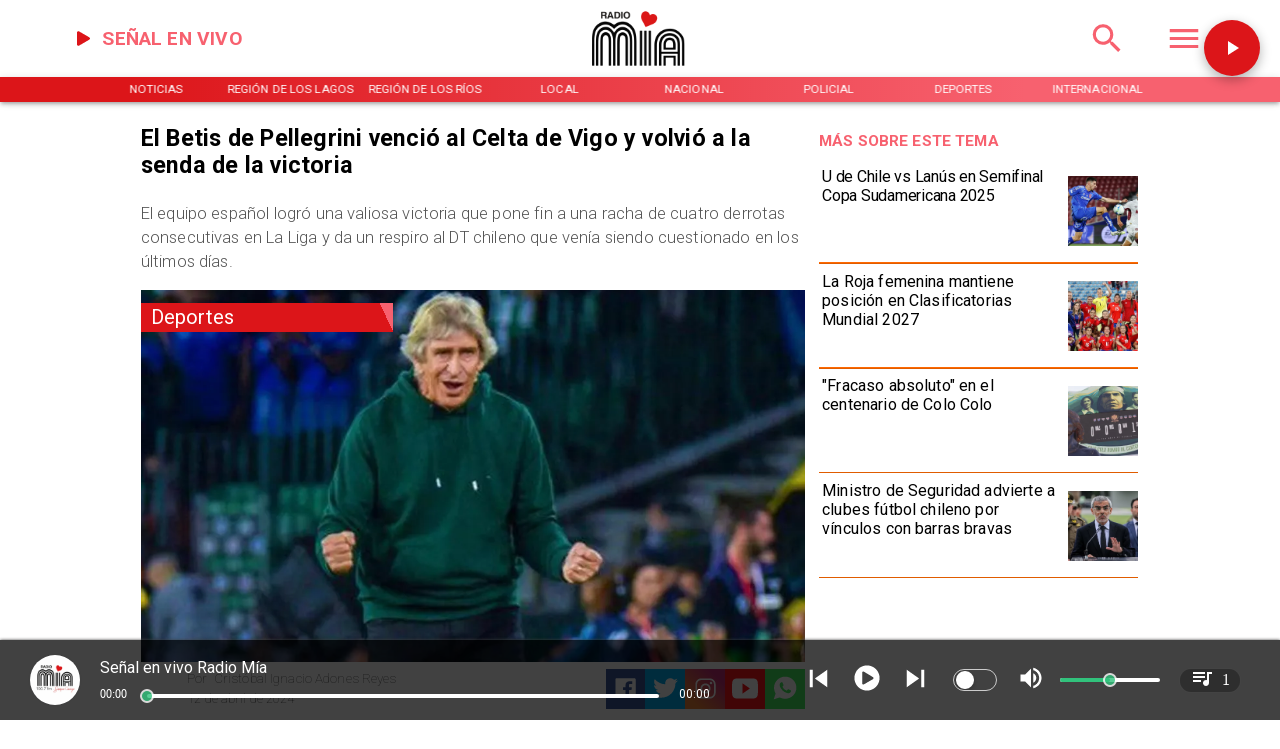

--- FILE ---
content_type: text/css
request_url: https://s3-mspro.nyc3.cdn.digitaloceanspaces.com/tenant/65c2a1dc246a1331a70173be/templates/65c2a3b45af5ad232f8c6e8c/styles/publish/lg.css?v=1710959861
body_size: 2912
content:
.template-65c2a3b45af5ad232f8c6e8c .section-65c2a3b45af5ad56238c6e8a{background-color:var(--secondaryTitle)!important}.template-65c2a3b45af5ad232f8c6e8c .container-65c2a3ad5af5ade4a58c6e5c{position:sticky;top:0;z-index:200}.template-65c2a3b45af5ad232f8c6e8c .container-65c2a3ad5af5ade4a58c6e5c .component-b91a02bf-f778-407d-adcf-e52b118664c1 .widget-cd7aba76-d08a-4be3-943d-8be854704f2c .layerOne{background-color:var(--error)!important;height:100%;margin:0;min-height:0;min-width:0;padding:0;width:100%}.template-65c2a3b45af5ad232f8c6e8c .container-65c2a3ad5af5ade4a58c6e5c .component-b91a02bf-f778-407d-adcf-e52b118664c1 .widget-ebec192c-49f2-4b8b-a3e1-4ff20ce05bca .layerOne{background-color:var(--primary)!important;background:linear-gradient(90deg,var(--primary) 10%,var(--secondary) 80%);height:100%;margin:0;min-height:0;min-width:0;padding:0;width:100%}.template-65c2a3b45af5ad232f8c6e8c .container-65c2a3ad5af5ade4a58c6e5c .component-b91a02bf-f778-407d-adcf-e52b118664c1 .widget-80f58332-87f6-4a8c-a1f0-91478c81c360 .layerOne,.template-65c2a3b45af5ad232f8c6e8c .container-65c2a3ad5af5ade4a58c6e5c .component-b91a02bf-f778-407d-adcf-e52b118664c1 .widget-b12d25c8-3e49-45f8-993c-4d4aa3b39a88 .layerOne{height:100%;margin:0;min-height:0;min-width:0;padding:0;width:100%}.template-65c2a3b45af5ad232f8c6e8c .container-65c2a3ad5af5ade4a58c6e5c .component-b91a02bf-f778-407d-adcf-e52b118664c1 .widget-b12d25c8-3e49-45f8-993c-4d4aa3b39a88 .layerOne{color:var(--secondary)!important;font-size:1em}.template-65c2a3b45af5ad232f8c6e8c .container-65c2a3ad5af5ade4a58c6e5c .component-b91a02bf-f778-407d-adcf-e52b118664c1 .widget-866381db-3722-48d8-8d85-b6e093363c80 .layerOne{color:var(--primary)!important;height:100%;margin:0;min-height:0;min-width:0;padding:0;width:100%}.template-65c2a3b45af5ad232f8c6e8c .container-65c2a3ad5af5ade4a58c6e5c .component-b91a02bf-f778-407d-adcf-e52b118664c1 .widget-866381db-3722-48d8-8d85-b6e093363c80 .layerTwo{align-items:center;display:flex;height:100%;justify-content:center;width:100%}.template-65c2a3b45af5ad232f8c6e8c .container-65c2a3ad5af5ade4a58c6e5c .component-b91a02bf-f778-407d-adcf-e52b118664c1 .widget-76cf5f23-2b28-4003-98e4-85c25067b9e2 .layerOne{color:var(--secondary)!important;font-family:var(--Primary);font-size:1.5em;font-weight:700;height:100%;height:auto;line-height:1em;margin:0;min-height:0;min-width:0;padding:0;text-transform:uppercase;width:100%;width:auto}.template-65c2a3b45af5ad232f8c6e8c .container-65c2a3ad5af5ade4a58c6e5c .component-b91a02bf-f778-407d-adcf-e52b118664c1 .widget-76cf5f23-2b28-4003-98e4-85c25067b9e2 .layerTwo{align-items:center;display:flex;height:100%;justify-content:flex-start;width:100%}.template-65c2a3b45af5ad232f8c6e8c .container-65c2a3ad5af5ade4a58c6e5c .component-b91a02bf-f778-407d-adcf-e52b118664c1 .widget-d51bc5f6-130d-4693-b28c-ddd3cf9bed41 .layerOne{color:var(--secondary)!important;font-size:1em;height:100%;margin:0;min-height:0;min-width:0;padding:0;width:100%}.template-65c2a3b45af5ad232f8c6e8c .container-65c2a3ad5af5ade4a58c6e5c .component-d6d8ab51-d19c-4228-b3c7-5a7d2e0ac191{align-items:center;display:flex;height:100%;justify-content:center;width:100%}.template-65c2a3b45af5ad232f8c6e8c .container-65c2a3ad5af5ade4a58c6e5c .component-d6d8ab51-d19c-4228-b3c7-5a7d2e0ac191 .widget-a36b4716-557b-43e8-89b8-ea351d26a067 .layerOne{color:var(--error)!important;font-family:var(--Primary);font-size:6.5em;font-weight:400;height:100%;height:auto;line-height:em;margin:0;min-height:0;min-width:0;padding:0;text-align:center;text-transform:uppercase;white-space:normal;width:100%;width:auto}.template-65c2a3b45af5ad232f8c6e8c .container-65c2a3ad5af5ade4a58c6e5c .component-d6d8ab51-d19c-4228-b3c7-5a7d2e0ac191 .widget-a36b4716-557b-43e8-89b8-ea351d26a067 .layerTwo{align-items:center;display:flex;height:100%;justify-content:center;width:100%}.template-65c2a3b45af5ad232f8c6e8c .container-65c2a3b25af5ad0b198c6e80{background-color:#fff}.template-65c2a3b45af5ad232f8c6e8c .container-65c2a3b25af5ad0b198c6e80 .component-67d86d34-6cd2-4b04-b1da-6ffea87cd90f .widget-a255888f-f1f7-4add-a411-4b005c3bc741 .layerOne,.template-65c2a3b45af5ad232f8c6e8c .container-65c2a3b25af5ad0b198c6e80 .component-67d86d34-6cd2-4b04-b1da-6ffea87cd90f .widget-a7af1e66-5b4a-4aec-9698-2d8e56aa8003 .layerOne{height:100%;margin:0;min-height:0;min-width:0;padding:0;width:100%}.template-65c2a3b45af5ad232f8c6e8c .container-65c2a3b25af5ad0b198c6e80 .component-67d86d34-6cd2-4b04-b1da-6ffea87cd90f .widget-a255888f-f1f7-4add-a411-4b005c3bc741 .layerOne{background-color:#3b5998}.template-65c2a3b45af5ad232f8c6e8c .container-65c2a3b25af5ad0b198c6e80 .component-67d86d34-6cd2-4b04-b1da-6ffea87cd90f .widget-dabce4a3-3f9d-4df7-93a2-4f89cabd121a .layerOne{background-color:#3b5998;color:var(--error)!important;height:100%;height:4em;margin:0;min-height:0;min-width:0;padding:0;width:100%;width:4em}.template-65c2a3b45af5ad232f8c6e8c .container-65c2a3b25af5ad0b198c6e80 .component-67d86d34-6cd2-4b04-b1da-6ffea87cd90f .widget-dabce4a3-3f9d-4df7-93a2-4f89cabd121a .layerTwo{align-items:center;background-color:#3b5998;display:flex;height:100%;justify-content:center;width:100%}.template-65c2a3b45af5ad232f8c6e8c .container-65c2a3b25af5ad0b198c6e80 .component-67d86d34-6cd2-4b04-b1da-6ffea87cd90f .widget-395d42b8-b82d-4062-a2a3-f75c4a0024ef .layerOne{background-color:#00acee;height:100%;margin:0;min-height:0;min-width:0;padding:0;width:100%}.template-65c2a3b45af5ad232f8c6e8c .container-65c2a3b25af5ad0b198c6e80 .component-67d86d34-6cd2-4b04-b1da-6ffea87cd90f .widget-8772f30e-eedc-4947-954a-d74fa2c9fa75 .layerOne{color:var(--error)!important;height:100%;height:4em;margin:0;min-height:0;min-width:0;padding:0;width:100%;width:4em}.template-65c2a3b45af5ad232f8c6e8c .container-65c2a3b25af5ad0b198c6e80 .component-67d86d34-6cd2-4b04-b1da-6ffea87cd90f .widget-8772f30e-eedc-4947-954a-d74fa2c9fa75 .layerTwo{align-items:center;display:flex;height:100%;justify-content:center;width:100%}.template-65c2a3b45af5ad232f8c6e8c .container-65c2a3b25af5ad0b198c6e80 .component-67d86d34-6cd2-4b04-b1da-6ffea87cd90f .widget-86ec0305-a9dc-4a6a-92dc-4ac98649461a .layerOne{background-color:#3b5998;background:linear-gradient(225deg,#c32e77 20%,#eb8037 80%);height:100%;margin:0;min-height:0;min-width:0;padding:0;width:100%}.template-65c2a3b45af5ad232f8c6e8c .container-65c2a3b25af5ad0b198c6e80 .component-67d86d34-6cd2-4b04-b1da-6ffea87cd90f .widget-c75ced95-5c51-4008-a667-a1587e3cc618 .layerOne{background-color:#ff161b;height:100%;margin:0;min-height:0;min-width:0;padding:0;width:100%}.template-65c2a3b45af5ad232f8c6e8c .container-65c2a3b25af5ad0b198c6e80 .component-67d86d34-6cd2-4b04-b1da-6ffea87cd90f .widget-c7970845-6a1f-4d7f-91f4-c667d76e4e79 .layerOne{background-color:#43e960;height:100%;margin:0;min-height:0;min-width:0;padding:0;width:100%}.template-65c2a3b45af5ad232f8c6e8c .container-65c2a3b25af5ad0b198c6e80 .component-67d86d34-6cd2-4b04-b1da-6ffea87cd90f .widget-6895032c-d60d-4480-936b-01698cedb95c .layerOne{color:var(--error)!important;height:100%;height:4em;margin:0;min-height:0;min-width:0;padding:0;width:100%;width:4em}.template-65c2a3b45af5ad232f8c6e8c .container-65c2a3b25af5ad0b198c6e80 .component-67d86d34-6cd2-4b04-b1da-6ffea87cd90f .widget-6895032c-d60d-4480-936b-01698cedb95c .layerTwo{align-items:center;display:flex;height:100%;justify-content:center;width:100%}.template-65c2a3b45af5ad232f8c6e8c .container-65c2a3b25af5ad0b198c6e80 .component-67d86d34-6cd2-4b04-b1da-6ffea87cd90f .widget-4a303112-7968-4d43-87b2-00fc1bd69edf .layerOne{color:#fff;height:100%;height:4em;margin:0;min-height:0;min-width:0;padding:0;width:100%;width:4em}.template-65c2a3b45af5ad232f8c6e8c .container-65c2a3b25af5ad0b198c6e80 .component-67d86d34-6cd2-4b04-b1da-6ffea87cd90f .widget-4a303112-7968-4d43-87b2-00fc1bd69edf .layerTwo{align-items:center;display:flex;height:100%;justify-content:center;width:100%}.template-65c2a3b45af5ad232f8c6e8c .container-65c2a3b25af5ad0b198c6e80 .component-67d86d34-6cd2-4b04-b1da-6ffea87cd90f .widget-00d26db4-656b-4f11-bd6d-de7829a1d1bf .layerOne{color:#fff;height:100%;height:4em;margin:0;min-height:0;min-width:0;padding:0;width:100%;width:4em}.template-65c2a3b45af5ad232f8c6e8c .container-65c2a3b25af5ad0b198c6e80 .component-67d86d34-6cd2-4b04-b1da-6ffea87cd90f .widget-00d26db4-656b-4f11-bd6d-de7829a1d1bf .layerTwo{align-items:center;display:flex;height:100%;justify-content:center;width:100%}.template-65c2a3b45af5ad232f8c6e8c .container-65c2a3b25af5ad0b198c6e80 .component-67d86d34-6cd2-4b04-b1da-6ffea87cd90f .widget-8bc31dac-ee1f-4a97-beb6-b2aa9a97990f .layerOne{background:linear-gradient(65deg,var(--primary) 95%,var(--secondary) 10%);color:var(--error)!important;font-family:var(--Primary);height:100%;height:auto;line-height:em;margin:0;min-height:0;min-width:0;padding:0;padding-left:.5em;width:100%;width:auto}.template-65c2a3b45af5ad232f8c6e8c .container-65c2a3b25af5ad0b198c6e80 .component-67d86d34-6cd2-4b04-b1da-6ffea87cd90f .widget-2ac5bf55-a7c6-45e1-ba9a-d50b1588461e .layerOne,.template-65c2a3b45af5ad232f8c6e8c .container-65c2a3b25af5ad0b198c6e80 .component-67d86d34-6cd2-4b04-b1da-6ffea87cd90f .widget-f993a052-df7b-41ef-bbb2-40f81d54390a .layerOne{height:100%;margin:0;min-height:0;min-width:0;padding:0;width:100%}.template-65c2a3b45af5ad232f8c6e8c .container-65c2a3b25af5ad0b198c6e80 .component-67d86d34-6cd2-4b04-b1da-6ffea87cd90f .widget-2ac5bf55-a7c6-45e1-ba9a-d50b1588461e .layerOne{color:var(--secondaryTitle)!important;font-family:var(--Primary);font-size:2em;font-weight:100}.template-65c2a3b45af5ad232f8c6e8c .container-65c2a3b25af5ad0b198c6e80 .component-67d86d34-6cd2-4b04-b1da-6ffea87cd90f .widget-9174e385-22ef-4abb-a7dd-6578064df5d8 .layerOne{color:var(--secondaryTitle)!important;font-family:var(--Primary);font-size:2em;font-weight:100;height:100%;height:auto;margin:0;min-height:0;min-width:0;padding:0;width:100%;width:auto}.template-65c2a3b45af5ad232f8c6e8c .container-65c2a3b25af5ad0b198c6e80 .component-67d86d34-6cd2-4b04-b1da-6ffea87cd90f .widget-9174e385-22ef-4abb-a7dd-6578064df5d8 .layerTwo{align-items:center;display:flex;height:100%;justify-content:flex-start;width:100%}.template-65c2a3b45af5ad232f8c6e8c .container-65c2a3b25af5ad0b198c6e80 .component-67d86d34-6cd2-4b04-b1da-6ffea87cd90f .widget-7454b843-53c1-4be2-998b-3fe1525ed83e .layerOne{color:var(--secondaryTitle)!important;font-family:var(--Primary);font-size:2em;font-weight:100;height:100%;margin:0;min-height:0;min-width:0;padding:0;width:100%}.template-65c2a3b45af5ad232f8c6e8c .container-65c2a3b25af5ad0b198c6e80 .component-67d86d34-6cd2-4b04-b1da-6ffea87cd90f .widget-137a4adb-cb95-4986-9302-f0a0c691bc98 .layerOne{color:var(--primaryTitle)!important;font-family:var(--Primary);font-size:1em;height:100%;height:auto;margin:0;min-height:0;min-width:0;padding:0;padding-right:.5em;width:100%;width:auto}.template-65c2a3b45af5ad232f8c6e8c .container-65c2a3b25af5ad0b198c6e80 .component-67d86d34-6cd2-4b04-b1da-6ffea87cd90f .widget-137a4adb-cb95-4986-9302-f0a0c691bc98 .layerTwo{align-items:center;display:flex;height:100%;justify-content:flex-end;width:100%}.template-65c2a3b45af5ad232f8c6e8c .container-65c2a3b25af5ad0b198c6e80 .component-3b84e227-da64-4d61-801d-56e760d49c42 .widget-90e822bf-f02d-4a3d-86dd-f8f16281a465 .layerOne{color:var(--primaryTitle)!important;font-family:var(--Primary);font-size:5em;font-weight:400;height:100%;line-height:1.2em;margin:0;min-height:0;min-width:0;padding:0;width:100%}.template-65c2a3b45af5ad232f8c6e8c .container-65c2a3b25af5ad0b198c6e80 .component-3b84e227-da64-4d61-801d-56e760d49c42 .widget-54eccb15-a745-45f4-a524-415c6f1f1ccb .layerOne,.template-65c2a3b45af5ad232f8c6e8c .container-65c2a3b25af5ad0b198c6e80 .component-3b84e227-da64-4d61-801d-56e760d49c42 .widget-850959e2-da21-4177-a743-215e4e2b632e .layerOne{height:100%;margin:0;min-height:0;min-width:0;padding:0;width:100%}.template-65c2a3b45af5ad232f8c6e8c .container-65c2a3b25af5ad0b198c6e80 .component-3b84e227-da64-4d61-801d-56e760d49c42 .widget-850959e2-da21-4177-a743-215e4e2b632e .layerOne{background-color:var(--warning)!important;height:.1em}.template-65c2a3b45af5ad232f8c6e8c .container-65c2a3b25af5ad0b198c6e80 .component-3b84e227-da64-4d61-801d-56e760d49c42 .widget-850959e2-da21-4177-a743-215e4e2b632e .layerTwo{align-items:flex-start;display:flex;height:100%;justify-content:center;width:100%}.template-65c2a3b45af5ad232f8c6e8c .container-65c2a3b25af5ad0b198c6e80 .component-e6b5b095-1e96-4bbf-9f81-095983f40b84 .widget-31085c1e-c5f0-4f16-b1a1-6bb82993c271 .layerOne{color:var(--primaryTitle)!important;font-family:var(--Primary);font-size:6em;font-weight:700;height:100%;height:auto;line-height:em;margin:0;min-height:0;min-width:0;padding:0;text-transform:uppercase;width:100%;width:auto}.template-65c2a3b45af5ad232f8c6e8c .container-65c2a3b25af5ad0b198c6e80 .component-e6b5b095-1e96-4bbf-9f81-095983f40b84 .widget-31085c1e-c5f0-4f16-b1a1-6bb82993c271 .layerTwo{align-items:center;display:flex;height:100%;justify-content:flex-start;width:100%}.template-65c2a3b45af5ad232f8c6e8c .container-65c2a3b25af5ad0b198c6e80 .component-c3b70941-d44c-4089-9e33-3ea10df3db4d{background-color:#fff}.template-65c2a3b45af5ad232f8c6e8c .container-65c2a3b25af5ad0b198c6e80 .component-c3b70941-d44c-4089-9e33-3ea10df3db4d .widget-12a393e8-e3d2-436c-9267-ef1814c6033d .layerOne{color:var(--primaryTitle)!important;font-family:var(--Primary);font-size:3.5em;font-weight:700;height:100%;line-height:1.2em;margin:0;min-height:0;min-width:0;padding:0;width:100%}.template-65c2a3b45af5ad232f8c6e8c .container-65c2a3b25af5ad0b198c6e80 .component-c3b70941-d44c-4089-9e33-3ea10df3db4d .widget-7844d77e-c7dc-46b2-9456-c1b5be464fc2 .layerOne{color:var(--secondaryTitle)!important;font-family:var(--Primary);font-size:2.5em;font-weight:300;height:100%;line-height:1.5em;margin:0;min-height:0;min-width:0;padding:0;width:100%}.template-65c2a3b45af5ad232f8c6e8c .container-65c2a3b25af5adffd28c6e82,.template-65c2a3b45af5ad232f8c6e8c .container-65c2a3b35af5adb7018c6e84{background-color:#fff}.template-65c2a3b45af5ad232f8c6e8c .container-65c2a3b35af5adb7018c6e84 .component-d80d6fe2-4173-4550-935b-5827869f5e7c .widget-e8b8e644-e8cd-48d5-871a-a334d0dc12f4 .layerOne{color:var(--primaryTitle)!important;font-family:var(--Primary);font-size:2.5em;font-weight:300;height:100%;line-height:1.5em;margin:0;min-height:0;min-width:0;padding:0;text-align:justify;width:100%}.template-65c2a3b45af5ad232f8c6e8c .container-65c2a3b35af5adb7018c6e84 .component-b127d058-da06-4647-95e7-1f59acd2e2fb .widget-8d809f8c-c8b9-4952-99ee-d6299ac49616 .layerOne{align-items:center;border:1px solid var(--primary);color:var(--primaryTitle)!important;display:flex;font-family:var(--Primary);font-size:5em;font-weight:400;height:100%;height:2em;justify-content:center;margin:0;min-height:0;min-width:0;padding:0;text-align:center;text-transform:uppercase;width:100%}.template-65c2a3b45af5ad232f8c6e8c .container-65c2a3b35af5adb7018c6e84 .component-b127d058-da06-4647-95e7-1f59acd2e2fb .widget-8d809f8c-c8b9-4952-99ee-d6299ac49616 .layerOne:hover{background-color:var(--primary)!important;color:var(--error)!important}.template-65c2a3b45af5ad232f8c6e8c .container-65c2a3b35af5adb7018c6e84 .component-531ff694-4af7-49f6-aa59-a36655cd734e .widget-0b819e77-bd43-4ea7-b59f-58c394510383 .layerOne{height:100%;margin:0;min-height:0;min-width:0;padding:0;width:100%}.template-65c2a3b45af5ad232f8c6e8c .container-65c2a3b35af5adb7018c6e84 .component-89dd6847-ee86-416c-8de5-a9ce1f50031c .widget-0b819e77-bd43-4ea7-b59f-58c394510383 .layerOne{height:100%;margin:0;min-height:0;min-width:0;padding:0;width:100%}.template-65c2a3b45af5ad232f8c6e8c .container-65c2a3ae5af5adef1a8c6e5e{background-color:#fff}.template-65c2a3b45af5ad232f8c6e8c .container-65c2a3ae5af5adef1a8c6e5e .component-f1ca77b3-7e04-4f2c-81b4-54dc56052966{background:linear-gradient(90deg,var(--secondaryTitle) 100%,transparent 29%)}.template-65c2a3b45af5ad232f8c6e8c .container-65c2a3ae5af5adef1a8c6e5e .component-f1ca77b3-7e04-4f2c-81b4-54dc56052966 .widget-c724733a-7867-4f8e-a52d-f57ffd94a83f .layerOne,.template-65c2a3b45af5ad232f8c6e8c .container-65c2a3ae5af5adef1a8c6e5e .component-f1ca77b3-7e04-4f2c-81b4-54dc56052966 .widget-fea220c7-c262-4ffd-bb4d-d2697d0c8f75 .layerOne{height:100%;margin:0;min-height:0;min-width:0;padding:0;width:100%}.template-65c2a3b45af5ad232f8c6e8c .container-65c2a3ae5af5adef1a8c6e5e .component-f1ca77b3-7e04-4f2c-81b4-54dc56052966 .widget-fea220c7-c262-4ffd-bb4d-d2697d0c8f75 .layerOne{color:var(--error)!important;font-family:var(--Anton);font-size:4em}.template-65c2a3b45af5ad232f8c6e8c .container-65c2a3ae5af5adef1a8c6e5e .component-f1ca77b3-7e04-4f2c-81b4-54dc56052966 .widget-f13efbc3-9b7e-42d7-9444-c1f12f212aad .layerOne{color:var(--error)!important;height:100%;margin:0;min-height:0;min-width:0;padding:0;width:100%}.template-65c2a3b45af5ad232f8c6e8c .container-65c2a3ae5af5adef1a8c6e5e .component-f1ca77b3-7e04-4f2c-81b4-54dc56052966 .widget-646698c1-c449-4264-85f9-c465c8458b0d .layerOne{color:var(--error)!important;height:100%;margin:0;min-height:0;min-width:0;padding:0;width:100%}.template-65c2a3b45af5ad232f8c6e8c .container-65c2a3ae5af5adef1a8c6e5e .component-f1ca77b3-7e04-4f2c-81b4-54dc56052966 .widget-09faf2dd-c089-403e-8ff3-8df34ea10902 .layerOne{color:var(--error)!important;height:100%;margin:0;min-height:0;min-width:0;padding:0;width:100%}.template-65c2a3b45af5ad232f8c6e8c .container-65c2a3ae5af5adef1a8c6e5e .component-f1ca77b3-7e04-4f2c-81b4-54dc56052966 .widget-f0fb08fd-044a-4a26-9628-44b8cba56cb6 .layerOne{color:var(--error)!important;height:100%;margin:0;min-height:0;min-width:0;padding:0;width:100%}.template-65c2a3b45af5ad232f8c6e8c .container-65c2a3ae5af5ad4ef28c6e62{background-color:#fff}.template-65c2a3b45af5ad232f8c6e8c .container-65c2a3ae5af5ad4ef28c6e62 .component-5ae9e59f-4757-4c26-81cf-f54a8915606b .widget-31085c1e-c5f0-4f16-b1a1-6bb82993c271 .layerOne{color:var(--primaryTitle)!important;font-family:var(--Primary);font-size:6em;font-weight:700;height:100%;height:auto;line-height:em;margin:0;min-height:0;min-width:0;padding:0;text-transform:uppercase;width:100%;width:auto}.template-65c2a3b45af5ad232f8c6e8c .container-65c2a3ae5af5ad4ef28c6e62 .component-5ae9e59f-4757-4c26-81cf-f54a8915606b .widget-31085c1e-c5f0-4f16-b1a1-6bb82993c271 .layerTwo{align-items:center;display:flex;height:100%;justify-content:flex-start;width:100%}.template-65c2a3b45af5ad232f8c6e8c .container-65c2a3ae5af5ad4ef28c6e62 .component-b2e75637-d7ab-409e-9b8e-c7a18764a364 .widget-0f4f2645-f9a6-46d0-b88e-bd2d06d89e0a .layerOne{background-color:var(--primary)!important;background:linear-gradient(65deg,var(--primary) 95%,var(--secondary) 10%);height:100%;margin:0;min-height:0;min-width:0;padding:0;transform:skew(-1turn);width:100%}.template-65c2a3b45af5ad232f8c6e8c .container-65c2a3ae5af5ad4ef28c6e62 .component-b2e75637-d7ab-409e-9b8e-c7a18764a364 .widget-3d1f47c8-0c53-441d-9638-900df9e4e6dc .layerOne{color:var(--error)!important;font-family:var(--Primary);font-size:5em;height:100%;height:auto;line-height:em;margin:0;min-height:0;min-width:0;padding:0;text-transform:uppercase;width:100%;width:auto}.template-65c2a3b45af5ad232f8c6e8c .container-65c2a3ae5af5ad4ef28c6e62 .component-b2e75637-d7ab-409e-9b8e-c7a18764a364 .widget-3d1f47c8-0c53-441d-9638-900df9e4e6dc .layerTwo{align-items:center;display:flex;height:100%;justify-content:flex-start;width:100%}.template-65c2a3b45af5ad232f8c6e8c .container-65c2a3ae5af5ad4ef28c6e62 .component-b2e75637-d7ab-409e-9b8e-c7a18764a364 .widget-fa14d657-caf6-45b3-9fc4-085873c4e9ab .layerOne{color:var(--error)!important;font-family:var(--Primary);font-size:5em;height:100%;height:auto;line-height:em;margin:0;min-height:0;min-width:0;padding:0;text-transform:uppercase;width:100%;width:auto}.template-65c2a3b45af5ad232f8c6e8c .container-65c2a3ae5af5ad4ef28c6e62 .component-b2e75637-d7ab-409e-9b8e-c7a18764a364 .widget-fa14d657-caf6-45b3-9fc4-085873c4e9ab .layerTwo{align-items:center;display:flex;height:100%;justify-content:flex-start;width:100%}.template-65c2a3b45af5ad232f8c6e8c .container-65c2a3ae5af5ad4ef28c6e62 .component-afd5d659-173d-410d-88bc-2e6667eb81a0 .widget-f48c253b-8624-44f6-ab07-fdc87ca9f825 .layerOne{border-bottom:2px solid #fc4b08;height:100%;margin:0;min-height:0;min-width:0;padding:0;width:100%}.template-65c2a3b45af5ad232f8c6e8c .container-65c2a3ae5af5ad4ef28c6e62 .component-afd5d659-173d-410d-88bc-2e6667eb81a0 .widget-18f1b3b8-0957-4c23-aa98-345942092ecc .layerOne{color:var(--primaryTitle)!important;font-family:var(--Primary);font-size:6em;font-weight:100;height:100%;line-height:1.2em;margin:0;min-height:0;min-width:0;padding:0;width:100%}.template-65c2a3b45af5ad232f8c6e8c .container-65c2a3af5af5ad9c418c6e66{background-color:#fff}.template-65c2a3b45af5ad232f8c6e8c .container-65c2a3af5af5ad9c418c6e66 .component-bc03569e-0a52-4403-98c6-e0c20942ce1c .widget-ac92f10b-60b6-41f4-9fd0-de45af23bc4c .layerOne{border:1px solid #fc4b08;height:100%;margin:0;min-height:0;min-width:0;padding:0;width:100%}.template-65c2a3b45af5ad232f8c6e8c .container-65c2a3af5af5ad9c418c6e66 .component-bc03569e-0a52-4403-98c6-e0c20942ce1c .widget-5a3d7a24-2a0d-49c8-b190-b4644764daae .layerOne{background:linear-gradient(0deg,var(--secondaryTitle) 20%,transparent 90%);border-bottom:1px solid #fc4b08;border-left:1px solid #fc4b08;border-right:1px solid #fc4b08;height:100%;margin:0;min-height:0;min-width:0;padding:0;width:100%}.template-65c2a3b45af5ad232f8c6e8c .container-65c2a3af5af5ad9c418c6e66 .component-bc03569e-0a52-4403-98c6-e0c20942ce1c .widget-ba1956a6-92da-4068-a6b1-ba3ce4034242 .layerOne{color:var(--error)!important;font-family:var(--Primary);font-size:7em;height:100%;line-height:1.2em;margin:0;min-height:0;min-width:0;padding:0;width:100%}.template-65c2a3b45af5ad232f8c6e8c .container-65c2a3af5af5ad9c418c6e66 .component-b68e7f13-fa0c-40a5-abb2-4796e22b055a .widget-31085c1e-c5f0-4f16-b1a1-6bb82993c271 .layerOne{color:var(--primaryTitle)!important;font-family:var(--Primary);font-size:6em;font-weight:700;height:100%;height:auto;line-height:em;margin:0;min-height:0;min-width:0;padding:0;text-transform:uppercase;width:100%;width:auto}.template-65c2a3b45af5ad232f8c6e8c .container-65c2a3af5af5ad9c418c6e66 .component-b68e7f13-fa0c-40a5-abb2-4796e22b055a .widget-31085c1e-c5f0-4f16-b1a1-6bb82993c271 .layerTwo{align-items:center;display:flex;height:100%;justify-content:flex-start;width:100%}.template-65c2a3b45af5ad232f8c6e8c .container-65c2a3af5af5ad9c418c6e66 .component-3d3345af-7611-42f3-bab2-24c5b0dbd810 .widget-0f4f2645-f9a6-46d0-b88e-bd2d06d89e0a .layerOne{background-color:var(--primary)!important;background:linear-gradient(65deg,var(--primary) 95%,var(--secondary) 10%);height:100%;margin:0;min-height:0;min-width:0;padding:0;transform:skew(-1turn);width:100%}.template-65c2a3b45af5ad232f8c6e8c .container-65c2a3af5af5ad9c418c6e66 .component-3d3345af-7611-42f3-bab2-24c5b0dbd810 .widget-3d1f47c8-0c53-441d-9638-900df9e4e6dc .layerOne{color:var(--error)!important;font-family:var(--Primary);font-size:5em;height:100%;height:auto;line-height:em;margin:0;min-height:0;min-width:0;padding:0;text-transform:uppercase;width:100%;width:auto}.template-65c2a3b45af5ad232f8c6e8c .container-65c2a3af5af5ad9c418c6e66 .component-3d3345af-7611-42f3-bab2-24c5b0dbd810 .widget-3d1f47c8-0c53-441d-9638-900df9e4e6dc .layerTwo{align-items:center;display:flex;height:100%;justify-content:flex-start;width:100%}.template-65c2a3b45af5ad232f8c6e8c .container-65c2a3af5af5ad9c418c6e66 .component-3d3345af-7611-42f3-bab2-24c5b0dbd810 .widget-fa14d657-caf6-45b3-9fc4-085873c4e9ab .layerOne{color:var(--error)!important;font-family:var(--Primary);font-size:5em;height:100%;height:auto;line-height:em;margin:0;min-height:0;min-width:0;padding:0;text-transform:uppercase;width:100%;width:auto}.template-65c2a3b45af5ad232f8c6e8c .container-65c2a3af5af5ad9c418c6e66 .component-3d3345af-7611-42f3-bab2-24c5b0dbd810 .widget-fa14d657-caf6-45b3-9fc4-085873c4e9ab .layerTwo{align-items:center;display:flex;height:100%;justify-content:flex-start;width:100%}.template-65c2a3b45af5ad232f8c6e8c .container-65c2a3af5af5ad00968c6e6a{background-color:#fff}.template-65c2a3b45af5ad232f8c6e8c .container-65c2a3af5af5ad00968c6e6a .component-04f91c34-f765-4d89-88ea-4de2d8fd447b .widget-fee28f8c-be24-4760-9c55-38ee0d5b7ad1 .layerOne{height:100%;margin:0;min-height:0;min-width:0;padding:0;width:100%}.template-65c2a3b45af5ad232f8c6e8c .container-65c2a3af5af5ad787d8c6e6c .component-5c341240-12b7-4d00-b5c3-2103a6e37edd .widget-eace22f6-0859-4c69-9d0a-f5cff45e29f8 .layerOne{background-color:#e5e7eb;background:linear-gradient(90deg,#e5e7eb 10%,#fff 80%);height:100%;margin:0;min-height:0;min-width:0;padding:0;width:100%}.template-65c2a3b45af5ad232f8c6e8c .container-65c2a3af5af5ad787d8c6e6c .component-5c341240-12b7-4d00-b5c3-2103a6e37edd .widget-171e910a-c281-4b0e-ac10-154ce467b0ce .layerOne,.template-65c2a3b45af5ad232f8c6e8c .container-65c2a3af5af5ad787d8c6e6c .component-5c341240-12b7-4d00-b5c3-2103a6e37edd .widget-4fa01343-da91-4636-bc2b-a5970cca8ffd .layerOne{height:100%;margin:0;min-height:0;min-width:0;padding:0;width:100%}.template-65c2a3b45af5ad232f8c6e8c .container-65c2a3af5af5ad787d8c6e6c .component-5c341240-12b7-4d00-b5c3-2103a6e37edd .widget-4fa01343-da91-4636-bc2b-a5970cca8ffd .layerOne{background-color:var(--primary)!important;text-transform:uppercase}.template-65c2a3b45af5ad232f8c6e8c .container-65c2a3af5af5ad787d8c6e6c .component-5c341240-12b7-4d00-b5c3-2103a6e37edd .widget-955437a9-0616-45a3-a816-9f91ccbc8b83 .layerOne{background-color:var(--secondary)!important;height:100%;margin:0;min-height:0;min-width:0;padding:0;width:100%}.template-65c2a3b45af5ad232f8c6e8c .container-65c2a3af5af5ad787d8c6e6c .component-5c341240-12b7-4d00-b5c3-2103a6e37edd .widget-2ac2dc36-04ec-4d39-b68e-be52cf12c74d .layerOne{background-color:var(--secondaryTitle)!important;height:100%;margin:0;min-height:0;min-width:0;padding:0;width:100%}.template-65c2a3b45af5ad232f8c6e8c .container-65c2a3af5af5ad787d8c6e6c .component-5c341240-12b7-4d00-b5c3-2103a6e37edd .widget-c9551796-0647-4cbc-a701-c93dcd0f1231 .layerOne{background-color:var(--primary)!important;height:100%;margin:0;min-height:0;min-width:0;padding:0;width:100%}.template-65c2a3b45af5ad232f8c6e8c .container-65c2a3af5af5ad787d8c6e6c .component-5c341240-12b7-4d00-b5c3-2103a6e37edd .widget-5e42d33d-d90a-4f64-a83f-3d744604344e .layerOne{background-color:var(--secondaryTitle)!important;height:100%;margin:0;min-height:0;min-width:0;padding:0;width:100%}.template-65c2a3b45af5ad232f8c6e8c .container-65c2a3af5af5ad787d8c6e6c .component-5c341240-12b7-4d00-b5c3-2103a6e37edd .widget-738ebdef-1eb8-4e18-a998-c72b3d4a0c56 .layerOne{background-color:var(--secondary)!important;height:100%;margin:0;min-height:0;min-width:0;padding:0;width:100%}.template-65c2a3b45af5ad232f8c6e8c .container-65c2a3af5af5ad787d8c6e6c .component-5c341240-12b7-4d00-b5c3-2103a6e37edd .widget-0f360c42-52ca-46b2-b699-24cd3254da39 .layerOne{color:var(--error)!important;font-family:var(--Corporate);font-size:1em;height:100%;height:auto;margin:0;min-height:0;min-width:0;padding:0;text-transform:uppercase;width:100%;width:auto}.template-65c2a3b45af5ad232f8c6e8c .container-65c2a3af5af5ad787d8c6e6c .component-5c341240-12b7-4d00-b5c3-2103a6e37edd .widget-0f360c42-52ca-46b2-b699-24cd3254da39 .layerTwo{align-items:center;display:flex;height:100%;justify-content:center;width:100%}

--- FILE ---
content_type: text/css
request_url: https://s3-mspro.nyc3.cdn.digitaloceanspaces.com/tenant/65c2a1dc246a1331a70173be/templates/65c2a3b45af5ad232f8c6e8c/styles/publish/lg.css?v=1710959861
body_size: 2708
content:
.template-65c2a3b45af5ad232f8c6e8c .section-65c2a3b45af5ad56238c6e8a{background-color:var(--secondaryTitle)!important}.template-65c2a3b45af5ad232f8c6e8c .container-65c2a3ad5af5ade4a58c6e5c{position:sticky;top:0;z-index:200}.template-65c2a3b45af5ad232f8c6e8c .container-65c2a3ad5af5ade4a58c6e5c .component-b91a02bf-f778-407d-adcf-e52b118664c1 .widget-cd7aba76-d08a-4be3-943d-8be854704f2c .layerOne{background-color:var(--error)!important;height:100%;margin:0;min-height:0;min-width:0;padding:0;width:100%}.template-65c2a3b45af5ad232f8c6e8c .container-65c2a3ad5af5ade4a58c6e5c .component-b91a02bf-f778-407d-adcf-e52b118664c1 .widget-ebec192c-49f2-4b8b-a3e1-4ff20ce05bca .layerOne{background-color:var(--primary)!important;background:linear-gradient(90deg,var(--primary) 10%,var(--secondary) 80%);height:100%;margin:0;min-height:0;min-width:0;padding:0;width:100%}.template-65c2a3b45af5ad232f8c6e8c .container-65c2a3ad5af5ade4a58c6e5c .component-b91a02bf-f778-407d-adcf-e52b118664c1 .widget-80f58332-87f6-4a8c-a1f0-91478c81c360 .layerOne,.template-65c2a3b45af5ad232f8c6e8c .container-65c2a3ad5af5ade4a58c6e5c .component-b91a02bf-f778-407d-adcf-e52b118664c1 .widget-b12d25c8-3e49-45f8-993c-4d4aa3b39a88 .layerOne{height:100%;margin:0;min-height:0;min-width:0;padding:0;width:100%}.template-65c2a3b45af5ad232f8c6e8c .container-65c2a3ad5af5ade4a58c6e5c .component-b91a02bf-f778-407d-adcf-e52b118664c1 .widget-b12d25c8-3e49-45f8-993c-4d4aa3b39a88 .layerOne{color:var(--secondary)!important;font-size:1em}.template-65c2a3b45af5ad232f8c6e8c .container-65c2a3ad5af5ade4a58c6e5c .component-b91a02bf-f778-407d-adcf-e52b118664c1 .widget-866381db-3722-48d8-8d85-b6e093363c80 .layerOne{color:var(--primary)!important;height:100%;margin:0;min-height:0;min-width:0;padding:0;width:100%}.template-65c2a3b45af5ad232f8c6e8c .container-65c2a3ad5af5ade4a58c6e5c .component-b91a02bf-f778-407d-adcf-e52b118664c1 .widget-866381db-3722-48d8-8d85-b6e093363c80 .layerTwo{align-items:center;display:flex;height:100%;justify-content:center;width:100%}.template-65c2a3b45af5ad232f8c6e8c .container-65c2a3ad5af5ade4a58c6e5c .component-b91a02bf-f778-407d-adcf-e52b118664c1 .widget-76cf5f23-2b28-4003-98e4-85c25067b9e2 .layerOne{color:var(--secondary)!important;font-family:var(--Primary);font-size:1.5em;font-weight:700;height:100%;height:auto;line-height:1em;margin:0;min-height:0;min-width:0;padding:0;text-transform:uppercase;width:100%;width:auto}.template-65c2a3b45af5ad232f8c6e8c .container-65c2a3ad5af5ade4a58c6e5c .component-b91a02bf-f778-407d-adcf-e52b118664c1 .widget-76cf5f23-2b28-4003-98e4-85c25067b9e2 .layerTwo{align-items:center;display:flex;height:100%;justify-content:flex-start;width:100%}.template-65c2a3b45af5ad232f8c6e8c .container-65c2a3ad5af5ade4a58c6e5c .component-b91a02bf-f778-407d-adcf-e52b118664c1 .widget-d51bc5f6-130d-4693-b28c-ddd3cf9bed41 .layerOne{color:var(--secondary)!important;font-size:1em;height:100%;margin:0;min-height:0;min-width:0;padding:0;width:100%}.template-65c2a3b45af5ad232f8c6e8c .container-65c2a3ad5af5ade4a58c6e5c .component-d6d8ab51-d19c-4228-b3c7-5a7d2e0ac191{align-items:center;display:flex;height:100%;justify-content:center;width:100%}.template-65c2a3b45af5ad232f8c6e8c .container-65c2a3ad5af5ade4a58c6e5c .component-d6d8ab51-d19c-4228-b3c7-5a7d2e0ac191 .widget-a36b4716-557b-43e8-89b8-ea351d26a067 .layerOne{color:var(--error)!important;font-family:var(--Primary);font-size:6.5em;font-weight:400;height:100%;height:auto;line-height:em;margin:0;min-height:0;min-width:0;padding:0;text-align:center;text-transform:uppercase;white-space:normal;width:100%;width:auto}.template-65c2a3b45af5ad232f8c6e8c .container-65c2a3ad5af5ade4a58c6e5c .component-d6d8ab51-d19c-4228-b3c7-5a7d2e0ac191 .widget-a36b4716-557b-43e8-89b8-ea351d26a067 .layerTwo{align-items:center;display:flex;height:100%;justify-content:center;width:100%}.template-65c2a3b45af5ad232f8c6e8c .container-65c2a3b25af5ad0b198c6e80{background-color:#fff}.template-65c2a3b45af5ad232f8c6e8c .container-65c2a3b25af5ad0b198c6e80 .component-67d86d34-6cd2-4b04-b1da-6ffea87cd90f .widget-a255888f-f1f7-4add-a411-4b005c3bc741 .layerOne,.template-65c2a3b45af5ad232f8c6e8c .container-65c2a3b25af5ad0b198c6e80 .component-67d86d34-6cd2-4b04-b1da-6ffea87cd90f .widget-a7af1e66-5b4a-4aec-9698-2d8e56aa8003 .layerOne{height:100%;margin:0;min-height:0;min-width:0;padding:0;width:100%}.template-65c2a3b45af5ad232f8c6e8c .container-65c2a3b25af5ad0b198c6e80 .component-67d86d34-6cd2-4b04-b1da-6ffea87cd90f .widget-a255888f-f1f7-4add-a411-4b005c3bc741 .layerOne{background-color:#3b5998}.template-65c2a3b45af5ad232f8c6e8c .container-65c2a3b25af5ad0b198c6e80 .component-67d86d34-6cd2-4b04-b1da-6ffea87cd90f .widget-dabce4a3-3f9d-4df7-93a2-4f89cabd121a .layerOne{background-color:#3b5998;color:var(--error)!important;height:100%;height:4em;margin:0;min-height:0;min-width:0;padding:0;width:100%;width:4em}.template-65c2a3b45af5ad232f8c6e8c .container-65c2a3b25af5ad0b198c6e80 .component-67d86d34-6cd2-4b04-b1da-6ffea87cd90f .widget-dabce4a3-3f9d-4df7-93a2-4f89cabd121a .layerTwo{align-items:center;background-color:#3b5998;display:flex;height:100%;justify-content:center;width:100%}.template-65c2a3b45af5ad232f8c6e8c .container-65c2a3b25af5ad0b198c6e80 .component-67d86d34-6cd2-4b04-b1da-6ffea87cd90f .widget-395d42b8-b82d-4062-a2a3-f75c4a0024ef .layerOne{background-color:#00acee;height:100%;margin:0;min-height:0;min-width:0;padding:0;width:100%}.template-65c2a3b45af5ad232f8c6e8c .container-65c2a3b25af5ad0b198c6e80 .component-67d86d34-6cd2-4b04-b1da-6ffea87cd90f .widget-8772f30e-eedc-4947-954a-d74fa2c9fa75 .layerOne{color:var(--error)!important;height:100%;height:4em;margin:0;min-height:0;min-width:0;padding:0;width:100%;width:4em}.template-65c2a3b45af5ad232f8c6e8c .container-65c2a3b25af5ad0b198c6e80 .component-67d86d34-6cd2-4b04-b1da-6ffea87cd90f .widget-8772f30e-eedc-4947-954a-d74fa2c9fa75 .layerTwo{align-items:center;display:flex;height:100%;justify-content:center;width:100%}.template-65c2a3b45af5ad232f8c6e8c .container-65c2a3b25af5ad0b198c6e80 .component-67d86d34-6cd2-4b04-b1da-6ffea87cd90f .widget-86ec0305-a9dc-4a6a-92dc-4ac98649461a .layerOne{background-color:#3b5998;background:linear-gradient(225deg,#c32e77 20%,#eb8037 80%);height:100%;margin:0;min-height:0;min-width:0;padding:0;width:100%}.template-65c2a3b45af5ad232f8c6e8c .container-65c2a3b25af5ad0b198c6e80 .component-67d86d34-6cd2-4b04-b1da-6ffea87cd90f .widget-c75ced95-5c51-4008-a667-a1587e3cc618 .layerOne{background-color:#ff161b;height:100%;margin:0;min-height:0;min-width:0;padding:0;width:100%}.template-65c2a3b45af5ad232f8c6e8c .container-65c2a3b25af5ad0b198c6e80 .component-67d86d34-6cd2-4b04-b1da-6ffea87cd90f .widget-c7970845-6a1f-4d7f-91f4-c667d76e4e79 .layerOne{background-color:#43e960;height:100%;margin:0;min-height:0;min-width:0;padding:0;width:100%}.template-65c2a3b45af5ad232f8c6e8c .container-65c2a3b25af5ad0b198c6e80 .component-67d86d34-6cd2-4b04-b1da-6ffea87cd90f .widget-6895032c-d60d-4480-936b-01698cedb95c .layerOne{color:var(--error)!important;height:100%;height:4em;margin:0;min-height:0;min-width:0;padding:0;width:100%;width:4em}.template-65c2a3b45af5ad232f8c6e8c .container-65c2a3b25af5ad0b198c6e80 .component-67d86d34-6cd2-4b04-b1da-6ffea87cd90f .widget-6895032c-d60d-4480-936b-01698cedb95c .layerTwo{align-items:center;display:flex;height:100%;justify-content:center;width:100%}.template-65c2a3b45af5ad232f8c6e8c .container-65c2a3b25af5ad0b198c6e80 .component-67d86d34-6cd2-4b04-b1da-6ffea87cd90f .widget-4a303112-7968-4d43-87b2-00fc1bd69edf .layerOne{color:#fff;height:100%;height:4em;margin:0;min-height:0;min-width:0;padding:0;width:100%;width:4em}.template-65c2a3b45af5ad232f8c6e8c .container-65c2a3b25af5ad0b198c6e80 .component-67d86d34-6cd2-4b04-b1da-6ffea87cd90f .widget-4a303112-7968-4d43-87b2-00fc1bd69edf .layerTwo{align-items:center;display:flex;height:100%;justify-content:center;width:100%}.template-65c2a3b45af5ad232f8c6e8c .container-65c2a3b25af5ad0b198c6e80 .component-67d86d34-6cd2-4b04-b1da-6ffea87cd90f .widget-00d26db4-656b-4f11-bd6d-de7829a1d1bf .layerOne{color:#fff;height:100%;height:4em;margin:0;min-height:0;min-width:0;padding:0;width:100%;width:4em}.template-65c2a3b45af5ad232f8c6e8c .container-65c2a3b25af5ad0b198c6e80 .component-67d86d34-6cd2-4b04-b1da-6ffea87cd90f .widget-00d26db4-656b-4f11-bd6d-de7829a1d1bf .layerTwo{align-items:center;display:flex;height:100%;justify-content:center;width:100%}.template-65c2a3b45af5ad232f8c6e8c .container-65c2a3b25af5ad0b198c6e80 .component-67d86d34-6cd2-4b04-b1da-6ffea87cd90f .widget-8bc31dac-ee1f-4a97-beb6-b2aa9a97990f .layerOne{background:linear-gradient(65deg,var(--primary) 95%,var(--secondary) 10%);color:var(--error)!important;font-family:var(--Primary);height:100%;height:auto;line-height:em;margin:0;min-height:0;min-width:0;padding:0;padding-left:.5em;width:100%;width:auto}.template-65c2a3b45af5ad232f8c6e8c .container-65c2a3b25af5ad0b198c6e80 .component-67d86d34-6cd2-4b04-b1da-6ffea87cd90f .widget-2ac5bf55-a7c6-45e1-ba9a-d50b1588461e .layerOne,.template-65c2a3b45af5ad232f8c6e8c .container-65c2a3b25af5ad0b198c6e80 .component-67d86d34-6cd2-4b04-b1da-6ffea87cd90f .widget-f993a052-df7b-41ef-bbb2-40f81d54390a .layerOne{height:100%;margin:0;min-height:0;min-width:0;padding:0;width:100%}.template-65c2a3b45af5ad232f8c6e8c .container-65c2a3b25af5ad0b198c6e80 .component-67d86d34-6cd2-4b04-b1da-6ffea87cd90f .widget-2ac5bf55-a7c6-45e1-ba9a-d50b1588461e .layerOne{color:var(--secondaryTitle)!important;font-family:var(--Primary);font-size:2em;font-weight:100}.template-65c2a3b45af5ad232f8c6e8c .container-65c2a3b25af5ad0b198c6e80 .component-67d86d34-6cd2-4b04-b1da-6ffea87cd90f .widget-9174e385-22ef-4abb-a7dd-6578064df5d8 .layerOne{color:var(--secondaryTitle)!important;font-family:var(--Primary);font-size:2em;font-weight:100;height:100%;height:auto;margin:0;min-height:0;min-width:0;padding:0;width:100%;width:auto}.template-65c2a3b45af5ad232f8c6e8c .container-65c2a3b25af5ad0b198c6e80 .component-67d86d34-6cd2-4b04-b1da-6ffea87cd90f .widget-9174e385-22ef-4abb-a7dd-6578064df5d8 .layerTwo{align-items:center;display:flex;height:100%;justify-content:flex-start;width:100%}.template-65c2a3b45af5ad232f8c6e8c .container-65c2a3b25af5ad0b198c6e80 .component-67d86d34-6cd2-4b04-b1da-6ffea87cd90f .widget-7454b843-53c1-4be2-998b-3fe1525ed83e .layerOne{color:var(--secondaryTitle)!important;font-family:var(--Primary);font-size:2em;font-weight:100;height:100%;margin:0;min-height:0;min-width:0;padding:0;width:100%}.template-65c2a3b45af5ad232f8c6e8c .container-65c2a3b25af5ad0b198c6e80 .component-67d86d34-6cd2-4b04-b1da-6ffea87cd90f .widget-137a4adb-cb95-4986-9302-f0a0c691bc98 .layerOne{color:var(--primaryTitle)!important;font-family:var(--Primary);font-size:1em;height:100%;height:auto;margin:0;min-height:0;min-width:0;padding:0;padding-right:.5em;width:100%;width:auto}.template-65c2a3b45af5ad232f8c6e8c .container-65c2a3b25af5ad0b198c6e80 .component-67d86d34-6cd2-4b04-b1da-6ffea87cd90f .widget-137a4adb-cb95-4986-9302-f0a0c691bc98 .layerTwo{align-items:center;display:flex;height:100%;justify-content:flex-end;width:100%}.template-65c2a3b45af5ad232f8c6e8c .container-65c2a3b25af5ad0b198c6e80 .component-3b84e227-da64-4d61-801d-56e760d49c42 .widget-90e822bf-f02d-4a3d-86dd-f8f16281a465 .layerOne{color:var(--primaryTitle)!important;font-family:var(--Primary);font-size:5em;font-weight:400;height:100%;line-height:1.2em;margin:0;min-height:0;min-width:0;padding:0;width:100%}.template-65c2a3b45af5ad232f8c6e8c .container-65c2a3b25af5ad0b198c6e80 .component-3b84e227-da64-4d61-801d-56e760d49c42 .widget-54eccb15-a745-45f4-a524-415c6f1f1ccb .layerOne,.template-65c2a3b45af5ad232f8c6e8c .container-65c2a3b25af5ad0b198c6e80 .component-3b84e227-da64-4d61-801d-56e760d49c42 .widget-850959e2-da21-4177-a743-215e4e2b632e .layerOne{height:100%;margin:0;min-height:0;min-width:0;padding:0;width:100%}.template-65c2a3b45af5ad232f8c6e8c .container-65c2a3b25af5ad0b198c6e80 .component-3b84e227-da64-4d61-801d-56e760d49c42 .widget-850959e2-da21-4177-a743-215e4e2b632e .layerOne{background-color:var(--warning)!important;height:.1em}.template-65c2a3b45af5ad232f8c6e8c .container-65c2a3b25af5ad0b198c6e80 .component-3b84e227-da64-4d61-801d-56e760d49c42 .widget-850959e2-da21-4177-a743-215e4e2b632e .layerTwo{align-items:flex-start;display:flex;height:100%;justify-content:center;width:100%}.template-65c2a3b45af5ad232f8c6e8c .container-65c2a3b25af5ad0b198c6e80 .component-e6b5b095-1e96-4bbf-9f81-095983f40b84 .widget-31085c1e-c5f0-4f16-b1a1-6bb82993c271 .layerOne{color:var(--primaryTitle)!important;font-family:var(--Primary);font-size:6em;font-weight:700;height:100%;height:auto;line-height:em;margin:0;min-height:0;min-width:0;padding:0;text-transform:uppercase;width:100%;width:auto}.template-65c2a3b45af5ad232f8c6e8c .container-65c2a3b25af5ad0b198c6e80 .component-e6b5b095-1e96-4bbf-9f81-095983f40b84 .widget-31085c1e-c5f0-4f16-b1a1-6bb82993c271 .layerTwo{align-items:center;display:flex;height:100%;justify-content:flex-start;width:100%}.template-65c2a3b45af5ad232f8c6e8c .container-65c2a3b25af5ad0b198c6e80 .component-c3b70941-d44c-4089-9e33-3ea10df3db4d{background-color:#fff}.template-65c2a3b45af5ad232f8c6e8c .container-65c2a3b25af5ad0b198c6e80 .component-c3b70941-d44c-4089-9e33-3ea10df3db4d .widget-12a393e8-e3d2-436c-9267-ef1814c6033d .layerOne{color:var(--primaryTitle)!important;font-family:var(--Primary);font-size:3.5em;font-weight:700;height:100%;line-height:1.2em;margin:0;min-height:0;min-width:0;padding:0;width:100%}.template-65c2a3b45af5ad232f8c6e8c .container-65c2a3b25af5ad0b198c6e80 .component-c3b70941-d44c-4089-9e33-3ea10df3db4d .widget-7844d77e-c7dc-46b2-9456-c1b5be464fc2 .layerOne{color:var(--secondaryTitle)!important;font-family:var(--Primary);font-size:2.5em;font-weight:300;height:100%;line-height:1.5em;margin:0;min-height:0;min-width:0;padding:0;width:100%}.template-65c2a3b45af5ad232f8c6e8c .container-65c2a3b25af5adffd28c6e82,.template-65c2a3b45af5ad232f8c6e8c .container-65c2a3b35af5adb7018c6e84{background-color:#fff}.template-65c2a3b45af5ad232f8c6e8c .container-65c2a3b35af5adb7018c6e84 .component-d80d6fe2-4173-4550-935b-5827869f5e7c .widget-e8b8e644-e8cd-48d5-871a-a334d0dc12f4 .layerOne{color:var(--primaryTitle)!important;font-family:var(--Primary);font-size:2.5em;font-weight:300;height:100%;line-height:1.5em;margin:0;min-height:0;min-width:0;padding:0;text-align:justify;width:100%}.template-65c2a3b45af5ad232f8c6e8c .container-65c2a3b35af5adb7018c6e84 .component-b127d058-da06-4647-95e7-1f59acd2e2fb .widget-8d809f8c-c8b9-4952-99ee-d6299ac49616 .layerOne{align-items:center;border:1px solid var(--primary);color:var(--primaryTitle)!important;display:flex;font-family:var(--Primary);font-size:5em;font-weight:400;height:100%;height:2em;justify-content:center;margin:0;min-height:0;min-width:0;padding:0;text-align:center;text-transform:uppercase;width:100%}.template-65c2a3b45af5ad232f8c6e8c .container-65c2a3b35af5adb7018c6e84 .component-b127d058-da06-4647-95e7-1f59acd2e2fb .widget-8d809f8c-c8b9-4952-99ee-d6299ac49616 .layerOne:hover{background-color:var(--primary)!important;color:var(--error)!important}.template-65c2a3b45af5ad232f8c6e8c .container-65c2a3b35af5adb7018c6e84 .component-531ff694-4af7-49f6-aa59-a36655cd734e .widget-0b819e77-bd43-4ea7-b59f-58c394510383 .layerOne{height:100%;margin:0;min-height:0;min-width:0;padding:0;width:100%}.template-65c2a3b45af5ad232f8c6e8c .container-65c2a3b35af5adb7018c6e84 .component-89dd6847-ee86-416c-8de5-a9ce1f50031c .widget-0b819e77-bd43-4ea7-b59f-58c394510383 .layerOne{height:100%;margin:0;min-height:0;min-width:0;padding:0;width:100%}.template-65c2a3b45af5ad232f8c6e8c .container-65c2a3ae5af5adef1a8c6e5e{background-color:#fff}.template-65c2a3b45af5ad232f8c6e8c .container-65c2a3ae5af5adef1a8c6e5e .component-f1ca77b3-7e04-4f2c-81b4-54dc56052966{background:linear-gradient(90deg,var(--secondaryTitle) 100%,transparent 29%)}.template-65c2a3b45af5ad232f8c6e8c .container-65c2a3ae5af5adef1a8c6e5e .component-f1ca77b3-7e04-4f2c-81b4-54dc56052966 .widget-c724733a-7867-4f8e-a52d-f57ffd94a83f .layerOne,.template-65c2a3b45af5ad232f8c6e8c .container-65c2a3ae5af5adef1a8c6e5e .component-f1ca77b3-7e04-4f2c-81b4-54dc56052966 .widget-fea220c7-c262-4ffd-bb4d-d2697d0c8f75 .layerOne{height:100%;margin:0;min-height:0;min-width:0;padding:0;width:100%}.template-65c2a3b45af5ad232f8c6e8c .container-65c2a3ae5af5adef1a8c6e5e .component-f1ca77b3-7e04-4f2c-81b4-54dc56052966 .widget-fea220c7-c262-4ffd-bb4d-d2697d0c8f75 .layerOne{color:var(--error)!important;font-family:var(--Anton);font-size:4em}.template-65c2a3b45af5ad232f8c6e8c .container-65c2a3ae5af5adef1a8c6e5e .component-f1ca77b3-7e04-4f2c-81b4-54dc56052966 .widget-f13efbc3-9b7e-42d7-9444-c1f12f212aad .layerOne{color:var(--error)!important;height:100%;margin:0;min-height:0;min-width:0;padding:0;width:100%}.template-65c2a3b45af5ad232f8c6e8c .container-65c2a3ae5af5adef1a8c6e5e .component-f1ca77b3-7e04-4f2c-81b4-54dc56052966 .widget-646698c1-c449-4264-85f9-c465c8458b0d .layerOne{color:var(--error)!important;height:100%;margin:0;min-height:0;min-width:0;padding:0;width:100%}.template-65c2a3b45af5ad232f8c6e8c .container-65c2a3ae5af5adef1a8c6e5e .component-f1ca77b3-7e04-4f2c-81b4-54dc56052966 .widget-09faf2dd-c089-403e-8ff3-8df34ea10902 .layerOne{color:var(--error)!important;height:100%;margin:0;min-height:0;min-width:0;padding:0;width:100%}.template-65c2a3b45af5ad232f8c6e8c .container-65c2a3ae5af5adef1a8c6e5e .component-f1ca77b3-7e04-4f2c-81b4-54dc56052966 .widget-f0fb08fd-044a-4a26-9628-44b8cba56cb6 .layerOne{color:var(--error)!important;height:100%;margin:0;min-height:0;min-width:0;padding:0;width:100%}.template-65c2a3b45af5ad232f8c6e8c .container-65c2a3ae5af5ad4ef28c6e62{background-color:#fff}.template-65c2a3b45af5ad232f8c6e8c .container-65c2a3ae5af5ad4ef28c6e62 .component-5ae9e59f-4757-4c26-81cf-f54a8915606b .widget-31085c1e-c5f0-4f16-b1a1-6bb82993c271 .layerOne{color:var(--primaryTitle)!important;font-family:var(--Primary);font-size:6em;font-weight:700;height:100%;height:auto;line-height:em;margin:0;min-height:0;min-width:0;padding:0;text-transform:uppercase;width:100%;width:auto}.template-65c2a3b45af5ad232f8c6e8c .container-65c2a3ae5af5ad4ef28c6e62 .component-5ae9e59f-4757-4c26-81cf-f54a8915606b .widget-31085c1e-c5f0-4f16-b1a1-6bb82993c271 .layerTwo{align-items:center;display:flex;height:100%;justify-content:flex-start;width:100%}.template-65c2a3b45af5ad232f8c6e8c .container-65c2a3ae5af5ad4ef28c6e62 .component-b2e75637-d7ab-409e-9b8e-c7a18764a364 .widget-0f4f2645-f9a6-46d0-b88e-bd2d06d89e0a .layerOne{background-color:var(--primary)!important;background:linear-gradient(65deg,var(--primary) 95%,var(--secondary) 10%);height:100%;margin:0;min-height:0;min-width:0;padding:0;transform:skew(-1turn);width:100%}.template-65c2a3b45af5ad232f8c6e8c .container-65c2a3ae5af5ad4ef28c6e62 .component-b2e75637-d7ab-409e-9b8e-c7a18764a364 .widget-3d1f47c8-0c53-441d-9638-900df9e4e6dc .layerOne{color:var(--error)!important;font-family:var(--Primary);font-size:5em;height:100%;height:auto;line-height:em;margin:0;min-height:0;min-width:0;padding:0;text-transform:uppercase;width:100%;width:auto}.template-65c2a3b45af5ad232f8c6e8c .container-65c2a3ae5af5ad4ef28c6e62 .component-b2e75637-d7ab-409e-9b8e-c7a18764a364 .widget-3d1f47c8-0c53-441d-9638-900df9e4e6dc .layerTwo{align-items:center;display:flex;height:100%;justify-content:flex-start;width:100%}.template-65c2a3b45af5ad232f8c6e8c .container-65c2a3ae5af5ad4ef28c6e62 .component-b2e75637-d7ab-409e-9b8e-c7a18764a364 .widget-fa14d657-caf6-45b3-9fc4-085873c4e9ab .layerOne{color:var(--error)!important;font-family:var(--Primary);font-size:5em;height:100%;height:auto;line-height:em;margin:0;min-height:0;min-width:0;padding:0;text-transform:uppercase;width:100%;width:auto}.template-65c2a3b45af5ad232f8c6e8c .container-65c2a3ae5af5ad4ef28c6e62 .component-b2e75637-d7ab-409e-9b8e-c7a18764a364 .widget-fa14d657-caf6-45b3-9fc4-085873c4e9ab .layerTwo{align-items:center;display:flex;height:100%;justify-content:flex-start;width:100%}.template-65c2a3b45af5ad232f8c6e8c .container-65c2a3ae5af5ad4ef28c6e62 .component-afd5d659-173d-410d-88bc-2e6667eb81a0 .widget-f48c253b-8624-44f6-ab07-fdc87ca9f825 .layerOne{border-bottom:2px solid #fc4b08;height:100%;margin:0;min-height:0;min-width:0;padding:0;width:100%}.template-65c2a3b45af5ad232f8c6e8c .container-65c2a3ae5af5ad4ef28c6e62 .component-afd5d659-173d-410d-88bc-2e6667eb81a0 .widget-18f1b3b8-0957-4c23-aa98-345942092ecc .layerOne{color:var(--primaryTitle)!important;font-family:var(--Primary);font-size:6em;font-weight:100;height:100%;line-height:1.2em;margin:0;min-height:0;min-width:0;padding:0;width:100%}.template-65c2a3b45af5ad232f8c6e8c .container-65c2a3af5af5ad9c418c6e66{background-color:#fff}.template-65c2a3b45af5ad232f8c6e8c .container-65c2a3af5af5ad9c418c6e66 .component-bc03569e-0a52-4403-98c6-e0c20942ce1c .widget-ac92f10b-60b6-41f4-9fd0-de45af23bc4c .layerOne{border:1px solid #fc4b08;height:100%;margin:0;min-height:0;min-width:0;padding:0;width:100%}.template-65c2a3b45af5ad232f8c6e8c .container-65c2a3af5af5ad9c418c6e66 .component-bc03569e-0a52-4403-98c6-e0c20942ce1c .widget-5a3d7a24-2a0d-49c8-b190-b4644764daae .layerOne{background:linear-gradient(0deg,var(--secondaryTitle) 20%,transparent 90%);border-bottom:1px solid #fc4b08;border-left:1px solid #fc4b08;border-right:1px solid #fc4b08;height:100%;margin:0;min-height:0;min-width:0;padding:0;width:100%}.template-65c2a3b45af5ad232f8c6e8c .container-65c2a3af5af5ad9c418c6e66 .component-bc03569e-0a52-4403-98c6-e0c20942ce1c .widget-ba1956a6-92da-4068-a6b1-ba3ce4034242 .layerOne{color:var(--error)!important;font-family:var(--Primary);font-size:7em;height:100%;line-height:1.2em;margin:0;min-height:0;min-width:0;padding:0;width:100%}.template-65c2a3b45af5ad232f8c6e8c .container-65c2a3af5af5ad9c418c6e66 .component-b68e7f13-fa0c-40a5-abb2-4796e22b055a .widget-31085c1e-c5f0-4f16-b1a1-6bb82993c271 .layerOne{color:var(--primaryTitle)!important;font-family:var(--Primary);font-size:6em;font-weight:700;height:100%;height:auto;line-height:em;margin:0;min-height:0;min-width:0;padding:0;text-transform:uppercase;width:100%;width:auto}.template-65c2a3b45af5ad232f8c6e8c .container-65c2a3af5af5ad9c418c6e66 .component-b68e7f13-fa0c-40a5-abb2-4796e22b055a .widget-31085c1e-c5f0-4f16-b1a1-6bb82993c271 .layerTwo{align-items:center;display:flex;height:100%;justify-content:flex-start;width:100%}.template-65c2a3b45af5ad232f8c6e8c .container-65c2a3af5af5ad9c418c6e66 .component-3d3345af-7611-42f3-bab2-24c5b0dbd810 .widget-0f4f2645-f9a6-46d0-b88e-bd2d06d89e0a .layerOne{background-color:var(--primary)!important;background:linear-gradient(65deg,var(--primary) 95%,var(--secondary) 10%);height:100%;margin:0;min-height:0;min-width:0;padding:0;transform:skew(-1turn);width:100%}.template-65c2a3b45af5ad232f8c6e8c .container-65c2a3af5af5ad9c418c6e66 .component-3d3345af-7611-42f3-bab2-24c5b0dbd810 .widget-3d1f47c8-0c53-441d-9638-900df9e4e6dc .layerOne{color:var(--error)!important;font-family:var(--Primary);font-size:5em;height:100%;height:auto;line-height:em;margin:0;min-height:0;min-width:0;padding:0;text-transform:uppercase;width:100%;width:auto}.template-65c2a3b45af5ad232f8c6e8c .container-65c2a3af5af5ad9c418c6e66 .component-3d3345af-7611-42f3-bab2-24c5b0dbd810 .widget-3d1f47c8-0c53-441d-9638-900df9e4e6dc .layerTwo{align-items:center;display:flex;height:100%;justify-content:flex-start;width:100%}.template-65c2a3b45af5ad232f8c6e8c .container-65c2a3af5af5ad9c418c6e66 .component-3d3345af-7611-42f3-bab2-24c5b0dbd810 .widget-fa14d657-caf6-45b3-9fc4-085873c4e9ab .layerOne{color:var(--error)!important;font-family:var(--Primary);font-size:5em;height:100%;height:auto;line-height:em;margin:0;min-height:0;min-width:0;padding:0;text-transform:uppercase;width:100%;width:auto}.template-65c2a3b45af5ad232f8c6e8c .container-65c2a3af5af5ad9c418c6e66 .component-3d3345af-7611-42f3-bab2-24c5b0dbd810 .widget-fa14d657-caf6-45b3-9fc4-085873c4e9ab .layerTwo{align-items:center;display:flex;height:100%;justify-content:flex-start;width:100%}.template-65c2a3b45af5ad232f8c6e8c .container-65c2a3af5af5ad00968c6e6a{background-color:#fff}.template-65c2a3b45af5ad232f8c6e8c .container-65c2a3af5af5ad00968c6e6a .component-04f91c34-f765-4d89-88ea-4de2d8fd447b .widget-fee28f8c-be24-4760-9c55-38ee0d5b7ad1 .layerOne{height:100%;margin:0;min-height:0;min-width:0;padding:0;width:100%}.template-65c2a3b45af5ad232f8c6e8c .container-65c2a3af5af5ad787d8c6e6c .component-5c341240-12b7-4d00-b5c3-2103a6e37edd .widget-eace22f6-0859-4c69-9d0a-f5cff45e29f8 .layerOne{background-color:#e5e7eb;background:linear-gradient(90deg,#e5e7eb 10%,#fff 80%);height:100%;margin:0;min-height:0;min-width:0;padding:0;width:100%}.template-65c2a3b45af5ad232f8c6e8c .container-65c2a3af5af5ad787d8c6e6c .component-5c341240-12b7-4d00-b5c3-2103a6e37edd .widget-171e910a-c281-4b0e-ac10-154ce467b0ce .layerOne,.template-65c2a3b45af5ad232f8c6e8c .container-65c2a3af5af5ad787d8c6e6c .component-5c341240-12b7-4d00-b5c3-2103a6e37edd .widget-4fa01343-da91-4636-bc2b-a5970cca8ffd .layerOne{height:100%;margin:0;min-height:0;min-width:0;padding:0;width:100%}.template-65c2a3b45af5ad232f8c6e8c .container-65c2a3af5af5ad787d8c6e6c .component-5c341240-12b7-4d00-b5c3-2103a6e37edd .widget-4fa01343-da91-4636-bc2b-a5970cca8ffd .layerOne{background-color:var(--primary)!important;text-transform:uppercase}.template-65c2a3b45af5ad232f8c6e8c .container-65c2a3af5af5ad787d8c6e6c .component-5c341240-12b7-4d00-b5c3-2103a6e37edd .widget-955437a9-0616-45a3-a816-9f91ccbc8b83 .layerOne{background-color:var(--secondary)!important;height:100%;margin:0;min-height:0;min-width:0;padding:0;width:100%}.template-65c2a3b45af5ad232f8c6e8c .container-65c2a3af5af5ad787d8c6e6c .component-5c341240-12b7-4d00-b5c3-2103a6e37edd .widget-2ac2dc36-04ec-4d39-b68e-be52cf12c74d .layerOne{background-color:var(--secondaryTitle)!important;height:100%;margin:0;min-height:0;min-width:0;padding:0;width:100%}.template-65c2a3b45af5ad232f8c6e8c .container-65c2a3af5af5ad787d8c6e6c .component-5c341240-12b7-4d00-b5c3-2103a6e37edd .widget-c9551796-0647-4cbc-a701-c93dcd0f1231 .layerOne{background-color:var(--primary)!important;height:100%;margin:0;min-height:0;min-width:0;padding:0;width:100%}.template-65c2a3b45af5ad232f8c6e8c .container-65c2a3af5af5ad787d8c6e6c .component-5c341240-12b7-4d00-b5c3-2103a6e37edd .widget-5e42d33d-d90a-4f64-a83f-3d744604344e .layerOne{background-color:var(--secondaryTitle)!important;height:100%;margin:0;min-height:0;min-width:0;padding:0;width:100%}.template-65c2a3b45af5ad232f8c6e8c .container-65c2a3af5af5ad787d8c6e6c .component-5c341240-12b7-4d00-b5c3-2103a6e37edd .widget-738ebdef-1eb8-4e18-a998-c72b3d4a0c56 .layerOne{background-color:var(--secondary)!important;height:100%;margin:0;min-height:0;min-width:0;padding:0;width:100%}.template-65c2a3b45af5ad232f8c6e8c .container-65c2a3af5af5ad787d8c6e6c .component-5c341240-12b7-4d00-b5c3-2103a6e37edd .widget-0f360c42-52ca-46b2-b699-24cd3254da39 .layerOne{color:var(--error)!important;font-family:var(--Corporate);font-size:1em;height:100%;height:auto;margin:0;min-height:0;min-width:0;padding:0;text-transform:uppercase;width:100%;width:auto}.template-65c2a3b45af5ad232f8c6e8c .container-65c2a3af5af5ad787d8c6e6c .component-5c341240-12b7-4d00-b5c3-2103a6e37edd .widget-0f360c42-52ca-46b2-b699-24cd3254da39 .layerTwo{align-items:center;display:flex;height:100%;justify-content:center;width:100%}